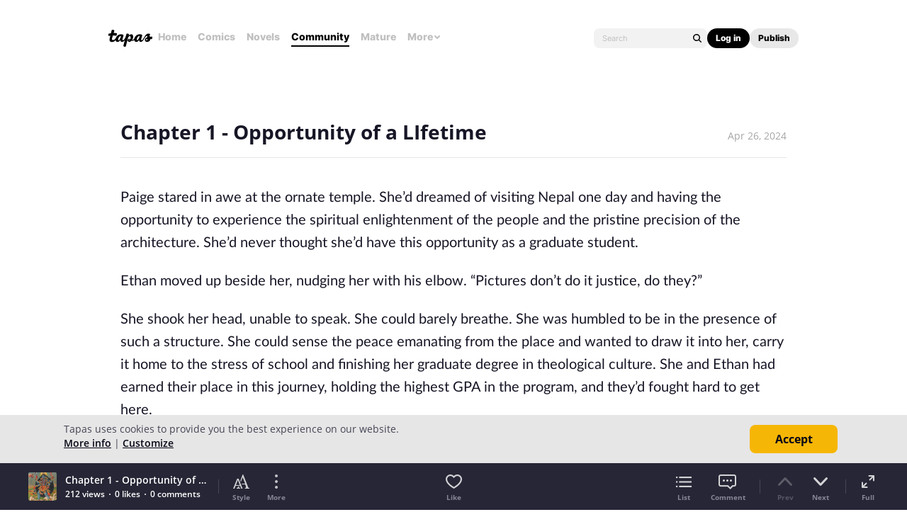

--- FILE ---
content_type: text/html; charset=utf-8
request_url: https://id.abr.ge/api/v2/third-party-cookie/identifier.html?requestID=791177366
body_size: 444
content:
<!DOCTYPE html>
<html>
<head><meta charset="utf-8"></head>
<body>

<pre>
    requestID: 791177366
    Reply: map[uuid:77f75c75-61d3-44e5-aaee-eda8a30a54f4]
</pre>
<script>
    var message = {
        requestID: '791177366',
        
        reply: (document.cookie.indexOf('ab180ClientId=') !== -1) ? {"uuid":"77f75c75-61d3-44e5-aaee-eda8a30a54f4"} : { error: 'Third party cookie is not supported' }
        
    }

    window.parent.postMessage(
        
        JSON.stringify(message)
        
    , '*');
</script>
</body>
</html>


--- FILE ---
content_type: text/javascript; charset=utf-8
request_url: https://app.link/_r?sdk=web2.86.5&branch_key=key_live_ldk4mdNH1zcoGVBwIjDYMjidFCj4FWGU&callback=branch_callback__0
body_size: 72
content:
/**/ typeof branch_callback__0 === 'function' && branch_callback__0("1541357514205245481");